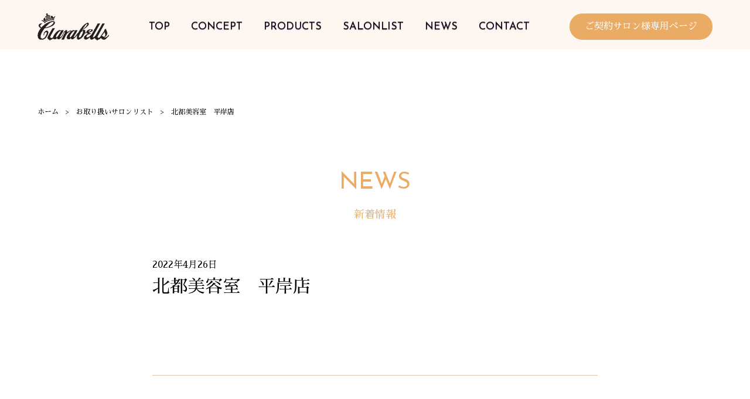

--- FILE ---
content_type: text/html; charset=UTF-8
request_url: https://www.clarabells.jp/salon/%E5%8C%97%E9%83%BD%E7%BE%8E%E5%AE%B9%E5%AE%A4%E3%80%80%E5%B9%B3%E5%B2%B8%E5%BA%97
body_size: 4037
content:
<!doctype html>
<html lang="ja">
<head>
  <meta charset="UTF-8" />
  <meta name="viewport" content="width=device-width,initial-scale=1.0" />

  <title>北都美容室　平岸店 ｜ クララベルス（Clarabells）【公式サイト】</title>
<meta name='robots' content='max-image-preview:large' />
	<style>img:is([sizes="auto" i], [sizes^="auto," i]) { contain-intrinsic-size: 3000px 1500px }</style>
	<link rel='stylesheet' id='wp-block-library-css' href='https://www.clarabells.jp/wp-includes/css/dist/block-library/style.min.css?ver=6.8.3' type='text/css' media='all' />
<style id='classic-theme-styles-inline-css' type='text/css'>
/*! This file is auto-generated */
.wp-block-button__link{color:#fff;background-color:#32373c;border-radius:9999px;box-shadow:none;text-decoration:none;padding:calc(.667em + 2px) calc(1.333em + 2px);font-size:1.125em}.wp-block-file__button{background:#32373c;color:#fff;text-decoration:none}
</style>
<style id='global-styles-inline-css' type='text/css'>
:root{--wp--preset--aspect-ratio--square: 1;--wp--preset--aspect-ratio--4-3: 4/3;--wp--preset--aspect-ratio--3-4: 3/4;--wp--preset--aspect-ratio--3-2: 3/2;--wp--preset--aspect-ratio--2-3: 2/3;--wp--preset--aspect-ratio--16-9: 16/9;--wp--preset--aspect-ratio--9-16: 9/16;--wp--preset--color--black: #000000;--wp--preset--color--cyan-bluish-gray: #abb8c3;--wp--preset--color--white: #ffffff;--wp--preset--color--pale-pink: #f78da7;--wp--preset--color--vivid-red: #cf2e2e;--wp--preset--color--luminous-vivid-orange: #ff6900;--wp--preset--color--luminous-vivid-amber: #fcb900;--wp--preset--color--light-green-cyan: #7bdcb5;--wp--preset--color--vivid-green-cyan: #00d084;--wp--preset--color--pale-cyan-blue: #8ed1fc;--wp--preset--color--vivid-cyan-blue: #0693e3;--wp--preset--color--vivid-purple: #9b51e0;--wp--preset--gradient--vivid-cyan-blue-to-vivid-purple: linear-gradient(135deg,rgba(6,147,227,1) 0%,rgb(155,81,224) 100%);--wp--preset--gradient--light-green-cyan-to-vivid-green-cyan: linear-gradient(135deg,rgb(122,220,180) 0%,rgb(0,208,130) 100%);--wp--preset--gradient--luminous-vivid-amber-to-luminous-vivid-orange: linear-gradient(135deg,rgba(252,185,0,1) 0%,rgba(255,105,0,1) 100%);--wp--preset--gradient--luminous-vivid-orange-to-vivid-red: linear-gradient(135deg,rgba(255,105,0,1) 0%,rgb(207,46,46) 100%);--wp--preset--gradient--very-light-gray-to-cyan-bluish-gray: linear-gradient(135deg,rgb(238,238,238) 0%,rgb(169,184,195) 100%);--wp--preset--gradient--cool-to-warm-spectrum: linear-gradient(135deg,rgb(74,234,220) 0%,rgb(151,120,209) 20%,rgb(207,42,186) 40%,rgb(238,44,130) 60%,rgb(251,105,98) 80%,rgb(254,248,76) 100%);--wp--preset--gradient--blush-light-purple: linear-gradient(135deg,rgb(255,206,236) 0%,rgb(152,150,240) 100%);--wp--preset--gradient--blush-bordeaux: linear-gradient(135deg,rgb(254,205,165) 0%,rgb(254,45,45) 50%,rgb(107,0,62) 100%);--wp--preset--gradient--luminous-dusk: linear-gradient(135deg,rgb(255,203,112) 0%,rgb(199,81,192) 50%,rgb(65,88,208) 100%);--wp--preset--gradient--pale-ocean: linear-gradient(135deg,rgb(255,245,203) 0%,rgb(182,227,212) 50%,rgb(51,167,181) 100%);--wp--preset--gradient--electric-grass: linear-gradient(135deg,rgb(202,248,128) 0%,rgb(113,206,126) 100%);--wp--preset--gradient--midnight: linear-gradient(135deg,rgb(2,3,129) 0%,rgb(40,116,252) 100%);--wp--preset--font-size--small: 13px;--wp--preset--font-size--medium: 20px;--wp--preset--font-size--large: 36px;--wp--preset--font-size--x-large: 42px;--wp--preset--spacing--20: 0.44rem;--wp--preset--spacing--30: 0.67rem;--wp--preset--spacing--40: 1rem;--wp--preset--spacing--50: 1.5rem;--wp--preset--spacing--60: 2.25rem;--wp--preset--spacing--70: 3.38rem;--wp--preset--spacing--80: 5.06rem;--wp--preset--shadow--natural: 6px 6px 9px rgba(0, 0, 0, 0.2);--wp--preset--shadow--deep: 12px 12px 50px rgba(0, 0, 0, 0.4);--wp--preset--shadow--sharp: 6px 6px 0px rgba(0, 0, 0, 0.2);--wp--preset--shadow--outlined: 6px 6px 0px -3px rgba(255, 255, 255, 1), 6px 6px rgba(0, 0, 0, 1);--wp--preset--shadow--crisp: 6px 6px 0px rgba(0, 0, 0, 1);}:where(.is-layout-flex){gap: 0.5em;}:where(.is-layout-grid){gap: 0.5em;}body .is-layout-flex{display: flex;}.is-layout-flex{flex-wrap: wrap;align-items: center;}.is-layout-flex > :is(*, div){margin: 0;}body .is-layout-grid{display: grid;}.is-layout-grid > :is(*, div){margin: 0;}:where(.wp-block-columns.is-layout-flex){gap: 2em;}:where(.wp-block-columns.is-layout-grid){gap: 2em;}:where(.wp-block-post-template.is-layout-flex){gap: 1.25em;}:where(.wp-block-post-template.is-layout-grid){gap: 1.25em;}.has-black-color{color: var(--wp--preset--color--black) !important;}.has-cyan-bluish-gray-color{color: var(--wp--preset--color--cyan-bluish-gray) !important;}.has-white-color{color: var(--wp--preset--color--white) !important;}.has-pale-pink-color{color: var(--wp--preset--color--pale-pink) !important;}.has-vivid-red-color{color: var(--wp--preset--color--vivid-red) !important;}.has-luminous-vivid-orange-color{color: var(--wp--preset--color--luminous-vivid-orange) !important;}.has-luminous-vivid-amber-color{color: var(--wp--preset--color--luminous-vivid-amber) !important;}.has-light-green-cyan-color{color: var(--wp--preset--color--light-green-cyan) !important;}.has-vivid-green-cyan-color{color: var(--wp--preset--color--vivid-green-cyan) !important;}.has-pale-cyan-blue-color{color: var(--wp--preset--color--pale-cyan-blue) !important;}.has-vivid-cyan-blue-color{color: var(--wp--preset--color--vivid-cyan-blue) !important;}.has-vivid-purple-color{color: var(--wp--preset--color--vivid-purple) !important;}.has-black-background-color{background-color: var(--wp--preset--color--black) !important;}.has-cyan-bluish-gray-background-color{background-color: var(--wp--preset--color--cyan-bluish-gray) !important;}.has-white-background-color{background-color: var(--wp--preset--color--white) !important;}.has-pale-pink-background-color{background-color: var(--wp--preset--color--pale-pink) !important;}.has-vivid-red-background-color{background-color: var(--wp--preset--color--vivid-red) !important;}.has-luminous-vivid-orange-background-color{background-color: var(--wp--preset--color--luminous-vivid-orange) !important;}.has-luminous-vivid-amber-background-color{background-color: var(--wp--preset--color--luminous-vivid-amber) !important;}.has-light-green-cyan-background-color{background-color: var(--wp--preset--color--light-green-cyan) !important;}.has-vivid-green-cyan-background-color{background-color: var(--wp--preset--color--vivid-green-cyan) !important;}.has-pale-cyan-blue-background-color{background-color: var(--wp--preset--color--pale-cyan-blue) !important;}.has-vivid-cyan-blue-background-color{background-color: var(--wp--preset--color--vivid-cyan-blue) !important;}.has-vivid-purple-background-color{background-color: var(--wp--preset--color--vivid-purple) !important;}.has-black-border-color{border-color: var(--wp--preset--color--black) !important;}.has-cyan-bluish-gray-border-color{border-color: var(--wp--preset--color--cyan-bluish-gray) !important;}.has-white-border-color{border-color: var(--wp--preset--color--white) !important;}.has-pale-pink-border-color{border-color: var(--wp--preset--color--pale-pink) !important;}.has-vivid-red-border-color{border-color: var(--wp--preset--color--vivid-red) !important;}.has-luminous-vivid-orange-border-color{border-color: var(--wp--preset--color--luminous-vivid-orange) !important;}.has-luminous-vivid-amber-border-color{border-color: var(--wp--preset--color--luminous-vivid-amber) !important;}.has-light-green-cyan-border-color{border-color: var(--wp--preset--color--light-green-cyan) !important;}.has-vivid-green-cyan-border-color{border-color: var(--wp--preset--color--vivid-green-cyan) !important;}.has-pale-cyan-blue-border-color{border-color: var(--wp--preset--color--pale-cyan-blue) !important;}.has-vivid-cyan-blue-border-color{border-color: var(--wp--preset--color--vivid-cyan-blue) !important;}.has-vivid-purple-border-color{border-color: var(--wp--preset--color--vivid-purple) !important;}.has-vivid-cyan-blue-to-vivid-purple-gradient-background{background: var(--wp--preset--gradient--vivid-cyan-blue-to-vivid-purple) !important;}.has-light-green-cyan-to-vivid-green-cyan-gradient-background{background: var(--wp--preset--gradient--light-green-cyan-to-vivid-green-cyan) !important;}.has-luminous-vivid-amber-to-luminous-vivid-orange-gradient-background{background: var(--wp--preset--gradient--luminous-vivid-amber-to-luminous-vivid-orange) !important;}.has-luminous-vivid-orange-to-vivid-red-gradient-background{background: var(--wp--preset--gradient--luminous-vivid-orange-to-vivid-red) !important;}.has-very-light-gray-to-cyan-bluish-gray-gradient-background{background: var(--wp--preset--gradient--very-light-gray-to-cyan-bluish-gray) !important;}.has-cool-to-warm-spectrum-gradient-background{background: var(--wp--preset--gradient--cool-to-warm-spectrum) !important;}.has-blush-light-purple-gradient-background{background: var(--wp--preset--gradient--blush-light-purple) !important;}.has-blush-bordeaux-gradient-background{background: var(--wp--preset--gradient--blush-bordeaux) !important;}.has-luminous-dusk-gradient-background{background: var(--wp--preset--gradient--luminous-dusk) !important;}.has-pale-ocean-gradient-background{background: var(--wp--preset--gradient--pale-ocean) !important;}.has-electric-grass-gradient-background{background: var(--wp--preset--gradient--electric-grass) !important;}.has-midnight-gradient-background{background: var(--wp--preset--gradient--midnight) !important;}.has-small-font-size{font-size: var(--wp--preset--font-size--small) !important;}.has-medium-font-size{font-size: var(--wp--preset--font-size--medium) !important;}.has-large-font-size{font-size: var(--wp--preset--font-size--large) !important;}.has-x-large-font-size{font-size: var(--wp--preset--font-size--x-large) !important;}
:where(.wp-block-post-template.is-layout-flex){gap: 1.25em;}:where(.wp-block-post-template.is-layout-grid){gap: 1.25em;}
:where(.wp-block-columns.is-layout-flex){gap: 2em;}:where(.wp-block-columns.is-layout-grid){gap: 2em;}
:root :where(.wp-block-pullquote){font-size: 1.5em;line-height: 1.6;}
</style>
<link rel="canonical" href="https://www.clarabells.jp/salon/%e5%8c%97%e9%83%bd%e7%be%8e%e5%ae%b9%e5%ae%a4%e3%80%80%e5%b9%b3%e5%b2%b8%e5%ba%97" />
  <meta name="description" content="">
  
  <link href="https://fonts.googleapis.com/css?family=Josefin+Sans&display=swap" rel="stylesheet">
  <link rel="stylesheet" type="text/css" media="all" href="https://www.clarabells.jp/wp-content/themes/clarabells/style.css?v=1769343093" />
  <link rel="shortcut icon" href="/favicon.ico">

  <script src="//ajax.googleapis.com/ajax/libs/jquery/1.11.0/jquery.min.js"></script>
  <script src="https://www.clarabells.jp/wp-content/themes/clarabells/js/jquery.cycle2.min.js"></script>
  <script src="https://www.clarabells.jp/wp-content/themes/clarabells/js/common.js?V=2"></script>

  <meta property="og:title" content="北都美容室　平岸店 ｜ クララベルス（Clarabells）【公式サイト】">
<meta property="og:type" content="article">
<meta name="twitter:card" content="summary_large_image">
<meta property="og:site_name" content="クララベルス（Clarabells）【公式サイト】">
<meta property="og:url" content="https://www.clarabells.jp/salon/%e5%8c%97%e9%83%bd%e7%be%8e%e5%ae%b9%e5%ae%a4%e3%80%80%e5%b9%b3%e5%b2%b8%e5%ba%97">

  <link rel="apple-touch-icon" sizes="180x180" href="/apple-touch-icon.png">
  <link rel="icon" type="image/png" sizes="32x32" href="/favicon-32x32.png">
  <link rel="icon" type="image/png" sizes="16x16" href="/favicon-16x16.png">
  
  <!-- Google Tag Manager -->
  <script>(function(w,d,s,l,i){w[l]=w[l]||[];w[l].push({'gtm.start': new Date().getTime(),event:'gtm.js'});var f=d.getElementsByTagName(s)[0], j=d.createElement(s),dl=l!='dataLayer'?'&l='+l:'';j.async=true;j.src='https://www.googletagmanager.com/gtm.js?id='+i+dl;f.parentNode.insertBefore(j,f);})(window,document,'script','dataLayer','GTM-M8D7NNV');</script>
  <!-- End Google Tag Manager -->
</head>

<body class="wp-singular salon-template-default single single-salon postid-5697 wp-theme-clarabells">
  <!-- Google Tag Manager (noscript) -->
  <noscript><iframe src="https://www.googletagmanager.com/ns.html?id=GTM-M8D7NNV" height="0" width="0" style="display:none;visibility:hidden"></iframe></noscript>
  <!-- End Google Tag Manager (noscript) -->
  
  <header>
    <div class="header_content container">
      <h1><a href="https://www.clarabells.jp" class="logo"><img src="https://www.clarabells.jp/wp-content/themes/clarabells/images/common/logo.svg" alt="Clarabells(クララベルス)公式サイト"></a></h1>
      <nav>
        <ul class="g_nav josefin">
          <li><a href="https://www.clarabells.jp">TOP</a></li>
          <li><a href="https://www.clarabells.jp#concept" class="hasId">CONCEPT</a></li>
          <li><a href="https://www.clarabells.jp/products">PRODUCTS</a></li>
          <li><a href="https://www.clarabells.jp/salonlist">SALONLIST</a></li>
          <li><a href="https://www.clarabells.jp/news">NEWS</a></li>
          <li><a href="https://www.clarabells.jp/contact">CONTACT</a></li>
        </ul>
      </nav>
      <a href="https://www.clarabells.jp/for-salon" class="btn01">ご契約サロン様専用ページ</a>
      <a href="#" class="sp hamburger">
        <span></span>
        <span></span>
        <span></span>
      </a>
    </div>
  </header>


<article class="main single">
  <div class="container">
    <ol class="breadcrumb" itemscope itemtype="http://schema.org/BreadcrumbList">
<li itemprop="itemListElement" itemscope itemtype="http://schema.org/ListItem"><a itemprop="item" href="https://www.clarabells.jp"><span itemprop="name">ホーム</span></a><meta itemprop="position" content="1"></li>
<li itemprop="itemListElement" itemscope itemtype="http://schema.org/ListItem"><a itemprop="item" href="https://www.clarabells.jp/salon"><span itemprop="name">お取り扱いサロンリスト</span></a><meta itemprop="position" content="2"></li>
<li itemprop="itemListElement" itemscope itemtype="http://schema.org/ListItem"><span itemprop="name">北都美容室　平岸店</span><meta itemprop="position" content="3"></li>
</ol>    
    <h2 class="ttl01 ttl_main01">
      <span class="josefin">NEWS</span>
      <span class="ja">新着情報</span>
    </h2>

    <div class="body container02">
      <span class="date">2022年4月26日</span>
      <h3 class="title">北都美容室　平岸店</h3>
      <div class="content">
            </div>
      
      <ul class="pagenation">
        <li></li>
        <li></li>
      </ul>
      
      <div class="t_center">
        <a href="https://www.clarabells.jp/news" class="btn01">新着情報一覧へ</a>
      </div>
    </div>
  </div>
</article>


<footer>
  <div class="footer_content container">
    <a href="https://www.clarabells.jp" class="logo"><img src="https://www.clarabells.jp/wp-content/themes/clarabells/images/common/logo_f.svg" alt="クララベルス"></a>
    <ul class="sns">
      <li><img src="https://www.clarabells.jp/wp-content/themes/clarabells/images/common/icon_tw.png" alt=""></li>
      <li><a href="https://www.instagram.com/clarabells_cosmetics/" target="_blank"><img src="https://www.clarabells.jp/wp-content/themes/clarabells/images/common/icon_insta.png" alt=""></a></li>
      <li><a href="https://www.youtube.com/channel/UCEtu7hQzGjJI5eYSa6wffbw" target="_blank"><img src="https://www.clarabells.jp/wp-content/themes/clarabells/images/common/icon_youtube.png" alt=""></a></li>
    </ul>
    <ul class="g_nav josefin">
      <li><a href="https://www.clarabells.jp">TOP</a></li>
      <li><a href="https://www.clarabells.jp#concept">CONCEPT</a></li>
      <li><a href="https://www.clarabells.jp/products">PRODUCTS</a></li>
      <li><a href="https://www.clarabells.jp/salonlist">SALONLIST</a></li>
      <li><a href="https://www.clarabells.jp/news">NEWS</a></li>
      <li><a href="https://www.clarabells.jp/contact">CONTACT</a></li>
    </ul>
    <a href="https://www.clarabells.jp/for-salon" class="btn01">ご契約サロン様専用ページ</a>
    <p class="privacy"><a href="https://www.clarabells.jp/privacy-policy">プライバシーポリシー</a></p>
    <p class="copy">Copyright &copy; Clarabells</p>
  </div>
</footer>

<script type="speculationrules">
{"prefetch":[{"source":"document","where":{"and":[{"href_matches":"\/*"},{"not":{"href_matches":["\/wp-*.php","\/wp-admin\/*","\/wp-content\/uploads\/*","\/wp-content\/*","\/wp-content\/plugins\/*","\/wp-content\/themes\/clarabells\/*","\/*\\?(.+)"]}},{"not":{"selector_matches":"a[rel~=\"nofollow\"]"}},{"not":{"selector_matches":".no-prefetch, .no-prefetch a"}}]},"eagerness":"conservative"}]}
</script>

<script>
  $('.main').css('padding-top', $('header').height() + 'px');
</script>
</body>
</html>

--- FILE ---
content_type: text/css
request_url: https://www.clarabells.jp/wp-content/themes/clarabells/style.css?v=1769343093
body_size: 5362
content:
/*
Theme Name: CLARABELLS
Author: 
Version: 1.3
*/
 
@import url(https://fonts.googleapis.com/earlyaccess/sawarabimincho.css);

/* Reset & Base
-------------------------------------------------------------- */
* {
  border: 0;
  font-family: inherit;
  font-size: 100%;
  font-style: inherit;
  font-weight: inherit;
  margin: 0;
  outline: 0;
  padding: 0;
  box-sizing: border-box;
  word-wrap: break-word;
}
ol, ul {
  list-style: none;
}
table {
  border-collapse: separate;
  border-spacing: 0;
}
article, aside, details, figcaption, figure, footer, header, hgroup, menu, nav, section {
  display: block;
}
a {
  display: inline-block;
}
.clearfix:after {
  visibility: hidden;
  display: block;
  font-size: 0;
  content: ' ';
  clear: both;
  height: 0;
}
* html .clearfix             { zoom: 1; } /* IE6 */
*:first-child+html .clearfix { zoom: 1; } /* IE7 */

p { text-align: left; margin-bottom: 1em; }
strong { font-weight: bold; }
em { font-style: italic; }
blockquote { display: block; padding: 2em; }
img { max-width: 100%; height: auto; vertical-align: bottom; }
iframe { max-width: 100%; }
a { text-decoration: none; }
a:link, a:visited { color: inherit; }
a:hover { text-decoration: underline; }
a:hover img { opacity: .6; }

.sp { display: none !important; }
.f_left { float: left; }
.f_right { float: right; }
.t_left { text-align: left !important; }
.t_right { text-align: right !important; }
.t_center { text-align: center !important; }

/* 
* WP NativeStyle
-------------------------------------------------------------- */
/* img */
.aligncenter {
  display: block;
  margin: 0 auto;
}
.alignright { float: right; }
.alignleft { float: left; }

img[class*="wp-image-"],
img[class*="attachment-"] {
  height: auto;
  max-width: 100%;
}


/* 
 * common
-------------------------------------------------------------- */
html {
  -webkit-text-size-adjust:100%;
  text-align: center;
  line-height: 1.6;
  font-size: 15px;
  font-family: "游明朝体", "Yu Mincho", YuMincho, "ヒラギノ明朝 Pro", "Hiragino Mincho Pro", 'Sawarabi Mincho', "MS P明朝", "MS PMincho", serif;
}

.container {
  width: 90%;
  max-width: 1160px;
  margin-left: auto;
  margin-right: auto;
}
.container02 {
  width: 80%;
  max-width: 760px;
  margin-left: auto;
  margin-right: auto;
}


.josefin {
  font-family: "Josefin Sans", "Yu Gothic Medium", "游ゴシック Medium", YuGothic, 游ゴシック体, "ヒラギノ角ゴ Pro W3", メイリオ, sans-serif;
  font-weight: 500;
}

.opa0 {
  opacity: 0;
  transition: 1s all ease-out;
}
.opa100 {
  opacity: 1;
}
.transY {
  transform: translateY(-15%);
}
.transXtoRight {
  transform: translateX(-100%);
}
.transXtoLeft {
  transform: translateX(100%);
}


.ttl_main01 {
  color: #eaac65;
}
.ttl_main01 .josefin {
  font-size: 2.67rem;
  margin-bottom: .53rem;
  display: block;
}
.ttl_main01 .ja {
  font-size: 1.2rem;
  display: block;
}

.ttl_main02 {
  font-size: 1.6rem;
  text-align: left;
  color: #eaac65;
  border-bottom: 1px solid;
  padding-bottom: .45rem;
  margin-bottom: 1.27rem;
}
.ttl_main02:not(:first-child) {
  margin-top: 4.77rem;
}

.ttl_main03 {
  font-size: 1.07rem;
  font-weight: bold;
  text-align: left;
  margin: 2rem 0 1rem;
}

.color01 {
  color: #eaac65 !important;
}
.ul01 {
  text-decoration: underline;
}
.mb01 {
  margin-bottom: 4rem;
}
.mt01 {
  margin-top: 8rem;
}
.mt02 {
  margin-top: 4rem;
}
.w100 {
  width: 100%;
}
small {
  font-size: .8em;
}

/*
.btn01 {
  background-color: #eaac65;
  border-radius: 3.33rem;
  padding: .5em 1.5em;
  color: #FFF !important;
  font-size: 1.07rem;
  cursor: pointer;
  border: 2px solid #eaac65;
}
.btn01:hover {
  text-decoration: none;
  color: #eaac65 !important;
  background-color: #FFF;
}
*/
.btn01 {
  padding: .5em 1.5em;
  text-align: center;
  text-decoration: none;
  color: #FFF !important;
  border: 2px solid #eaac65;
  font-size: 1.07rem;
  display: inline-block;
  border-radius: 30em;
  transition: all 0.2s ease-in-out;
  position: relative;
  overflow: hidden;
  background-color: #eaac65;
  cursor: pointer;
  -webkit-appearance: none;
}
.btn01::before {
  content: "";
  background-color: rgba(255,255,255,0.5);
  height: 100%;
  width: 3em;
  display: block;
  position: absolute;
  top: 0;
  left: -4.5em;
  transform: skewX(-45deg) translateX(0);
  transition: none;
}
.btn01:hover {
  background-color: #eaac65;
  color: #282828 !important;
  border: 2px solid #d29a5a;
  text-decoration: none;
}
.btn01:hover::before {
  transform: skewX(-45deg) translateX(33em);
  transition: all 0.5s ease-in-out;
}



/* 
 * header
-------------------------------------------------------------- */
header {
  background-color: rgba(247, 228, 212, .32);
  width: 100%;
  top: 0;
  z-index: 10000;
}
header.fixed {
  position: fixed;
}
.header_content {
  display: flex;
  justify-content: space-between;
  align-items: center;
  padding: 1.5rem 0 1rem;
}
.g_nav {
  display: flex;
  justify-content: center;
  font-size: 1.2rem;
  color: rgb(13, 8, 30);
  line-height: 1.2;
  text-shadow: 0px 1px 1px rgba(40, 40, 40, 0.63);
}
.g_nav li:not(:first-child) {
  margin-left: 2em;
}



/* 
 * breadcrumb
-------------------------------------------------------------- */
.breadcrumb {
  display: flex;
  flex-wrap: wrap;
  justify-content: flex-start;
  font-size: .8rem;
  margin-bottom: 5.33rem;
  margin-top: 1rem;
  text-align: left;
}
.breadcrumb li:not(:last-child)::after {
  content: '>';
  margin: 0 1em;
}


/* 
 * top
-------------------------------------------------------------- */
.top_mv {
  max-height: 740px;
  height: 38.24vw;
  overflow: hidden;
  position: relative;
}
.top_mv img {
  position: absolute !important;
  width: 100%;
  left: 50% !important;
  top: 50% !important;
  transform: translate(-50%, -50%);
}

.movie video {
  width: 68.97%;
}

.sec01 {
  overflow: hidden;
}
.sec01 .ttl01 {
  padding-top: 7.14%;
  margin-bottom: 1.33rem;
}
.box_flex01 {
  display: flex;
  justify-content: space-between;
  align-items: flex-start;
}
.box_flex01:nth-of-type(2) {
  flex-direction: row-reverse;
  align-items: flex-end;
  margin-top: 1.33rem;
}
.box_flex01 > * {
  width: 50%;
}
.box_flex01 .box_content {
  position: relative;
  margin-top: 13.33rem;
}
.box_flex01:nth-of-type(2) .box_content {
  margin: 0 0 13.33rem 0;
}
.box_flex01 .box_content::after {
  content: '';
  position: absolute;
  top: 0;
  right: 5.33rem;
  width: 100%;
  height: 100%;
  border: 1px solid #282828;
  border-left: 0;
  background-color: #FFF;
  z-index: -1;
}
.box_flex01 .box_content::before {
  content: '';
  position: absolute;
  top: 2.67rem;
  right: 1.33rem;
  width: 100%;
  height: 100%;
  background-color: #fff8ee;
  z-index: -2;
}
.box_flex01:nth-of-type(2) .box_content::after {
  left: 5.33rem;
  border-right: 0;
  border-left: 1px solid;
}
.box_flex01:nth-of-type(2) .box_content::before {
  left: 1.33rem;
  background-color: #fbede1;
}
.box_flex01 .box_content .content {
  width: 400px;
  margin: auto 8rem auto auto;
  text-align: left;
  position: relative;
  padding: 2.67rem 0;
}
.box_flex01:nth-of-type(2) .box_content .content {
  margin: auto auto auto 8rem;
}
.box_flex01 .box_content .content .img01 {
  position: absolute;
  left: 0;
  top: -1.6rem;
  transform: translateY(-100%);
  max-width: none;
}
.box_flex01 .box_content .content .ttl02 {
  font-size: 1.6rem;
  margin-bottom: .85rem;
}
.box_flex01 .box_img {
  text-align: left;
}
.box_flex01 .box_img img {
  margin: auto auto auto 14.67rem;
}
.box_flex01:nth-of-type(2) .box_img {
  text-align: right;
}
.box_flex01:nth-of-type(2) .box_img img {
  margin: auto 14.67rem auto auto;
}
@media screen and (max-width: 1140px) {
  .box_flex01 {
    align-items: flex-end;
  }
  .box_flex01:nth-of-type(2) {
    margin-top: 13.33rem;
    align-items: flex-start;
  }
  .box_flex01 .box_content {
    width: 70vw;
  }
  .box_flex01 .box_content .content {
    width: auto;
    margin-left: 2.67rem;
  }
  .box_flex01:nth-of-type(2) .box_content .content {
    margin: auto 2.67rem auto 8rem;
  }
  .box_flex01 .box_img {
    width: 30vw;
  }
  .box_flex01 .box_img img {
    margin: 0 !important;
  }
  .box_flex01 .box_content .content .img01 {
    max-width: 100%;
  }
}

.sec02 {
  margin-bottom: 5.33rem;
}
.sec02 .ttl01 {
  margin-bottom: 5.33rem;
  padding-top: 7.14%;
}
.sec02 .content {
  background-image: -moz-linear-gradient( 177deg, rgb(242,214,194) 0%, rgb(255,248,238) 100%);
  background-image: -webkit-linear-gradient( 177deg, rgb(242,214,194) 0%, rgb(255,248,238) 100%);
  background-image: -ms-linear-gradient( 177deg, rgb(242,214,194) 0%, rgb(255,248,238) 100%);
}
.list_products {
  display: flex;
  justify-content: space-between;
  flex-wrap: wrap;
  padding: 9.57% 4rem;
}
.list_products li {
  width: 42.31%;
}
.list_products li:nth-child(2n) {
  margin-top: 10.34%;
}
.list_products a {
  text-decoration: none;
}
.list_products a img {
  margin-bottom: 2.2rem;
}
.list_products .title {
  display: block;
  font-size: 1.6rem;
  margin-bottom: .85rem;
}
.list_products .title_ja {
  display: block;
  font-size: 1.2rem;
  text-decoration: underline!important;
}

.sec03 {
  padding: 5.33rem 0;
}
.sec03 .ttl01 {
  margin-bottom: 3.47rem;
}
.sec03 .info {
  width: 68.97%;
  display: table;
  margin: auto;
  border-top: 1px solid #dec5ad;
  margin-bottom: 3.53rem;
}
.sec03 .info li {
  display: table-row;
}
.sec03 .info li > * {
  display: table-cell;
  text-align: left;
  border-bottom: 1px solid #dec5ad;
  padding: 1rem 0;
}
.sec03 .info .date {
  width: 17.5%;
}
.sec03 .info a {
  text-decoration: none;
}
.sec03 .info a:hover {
  text-decoration: underline;
}

.sec04 {
  margin-bottom: 8.13rem;
}
.sec04 .box_flex01 .box_content {
  margin-top: 0;
}
.sec04 .box_flex01 .box_content::before {
  right: -8rem;
  width: 200%;
}
.sec04 .box_flex01 .box_content::after {
  right: -4rem;
  width: 200%;
}
@media screen and (max-width: 1140px) {
  .sec04 {
    overflow: visible;
  }
  .sec04 .box_flex01 .box_content::before {
    right: 1.33rem;
  }
  .sec04 .box_flex01 .box_content::after {
    right: 5.33rem;
  }
}


/* 
 * archive or category
-------------------------------------------------------------- */
.list_archive {
  display: table;
  width: 100%;
  text-align: left;
  margin-bottom: 3.33rem;
}
.list_archive li {
  display: table-row;
}
.list_archive li > * {
  display: table-cell;
  padding: 1.1rem 0;
  border-bottom: 1px solid #dec5ad;
  vertical-align: top;
}
.list_archive .date {
  padding-right: 4.67rem;
}
.list_archive .title {
  width: 100%;
}

.archive .pagenation {
  display: flex;
  justify-content: center;
  font-size: 1.07rem;
  margin-bottom: 6.67rem;
}
.archive .pagenation > * {
  margin: 0 .5rem;
}
.archive .pagenation a {
  text-decoration: underline;
}




/* 
 * single
-------------------------------------------------------------- */
.single .body {
  text-align: left;
  margin-bottom: 8.53rem;
}
.single .date {
  font-size: 1.07rem;
  margin-bottom: 1.88rem;
}
.single .title {
  font-size: 2rem;
  margin-bottom: 2.87rem;
}
.single .body .content {
  padding-bottom: 5.57rem;
  margin-bottom: 3.33rem;
  border-bottom: 1px solid #dec5ad;
}
.single .body .content a {
  text-decoration: underline;
}
.single .pagenation {
  display: flex;
  justify-content: space-between;
  margin-bottom: 6.67rem;
}
.single .pagenation a {
  text-decoration: underline;
}


.wrap_sec_products {
  overflow: hidden;
}
.sec_products {
  display: flex;
  justify-content: space-between;
  align-items: flex-start;
  position: relative;
  margin-bottom: 6.4rem;
}
.sec_products::after {
  content: '';
  position: absolute;
  width: 200vw;
  height: 280px;
  top: 50%;
  left: -100vw;
  transform: translateY(-50%);
  background-color: #fbede1;
  z-index: -10;
}
.sec_products > img {
  max-width: 460px;
}
.sec_products .content {
  position: relative;
  margin: 300px 0 0 2.67rem;
  padding: 1.79rem 100px 2.67rem 4rem;
  text-align: left;
  border: 0;
}
.sec_products .content::after {
  content: '';
  position: absolute;
  width: 300%;
  height: 100%;
  top: 0;
  left: 0;
  border: 1px solid;
  background-color: #FFF;
  z-index: -1;
}
.sec_products .text01 {
  font-size: 1.6rem;
  margin-bottom: 2.21rem;
}
.sec_products .text02,
.sec_products .text03 {
  
}
.sec_products .text04 {
  color: #eaac65;
  font-family: "ヒラギノ角ゴ Pro W3", メイリオ, sans-serif;
  margin-bottom: 2rem;
}
.products.single .body .content {
  margin-bottom: 12.47rem;
  border: 0;
}




/* 
 * page
-------------------------------------------------------------- */
.main .ttl_main01 {
  margin-bottom: 4rem;
}
.orderform {
  background-color: #fbf2e9;
}
.orderform .content {
  max-width: 760px;
  width: 80%;
  margin: auto;
  padding: 4.45rem 0;
  font-size: 1.07rem;
}
.hissu {
  font-size: .93rem;
  color: #ff0000;
  margin-left: 1rem;
}
.small {
  font-size: .8rem;
  margin-left: 2rem;
}
.orderform .ttl_main02 {
  margin-bottom: 2.6rem;
}
.orderform .ttl_main02:not(:first-of-type) {
  margin-top: 4rem;
}
.orderform input:not([type="submit"]):not([type="radio"]):not([type="checkbox"]),
.orderform textarea,
/*.mw_wp_form_preview .input,*/
.mw_wp_form_preview .radio {
  width: 100%;
  padding: 1em .5em;
  border-radius: 4px;
  background-color: #FFF;
}
.orderform .radio {
  display: flex;
  flex-direction: column;
}
.mw_wp_form .horizontal-item + .horizontal-item {
  margin-left: 0 !important;
}

.orderform .message01 {
  text-align: center;
  font-size: 1.2rem;
  font-weight: bold;
  padding: 1.64rem 1rem;
  color: #eaac65;
  background-color: #FFF;
  margin-bottom: 3.53rem;
}
.orderform .btn_bk {
  background-color: #808080;
  border-color: #808080;
  margin-right: 2.2rem;
}
.orderform .error {
  color: #ff0000 !important;
  font-weight: bold;
}


.order_products {
  margin-bottom: 4rem;
  width: 100%;
}
.order_products tbody {
  display: flex;
  flex-wrap: wrap;
  justify-content: space-between;
}
.order_products tr {
  width: 30%;
  display: flex;
  flex-direction: column;
  margin-bottom: 3rem;
}
.order_products tr:nth-of-type(3n + 2):last-of-type {
  margin-right: 35%;
}
.order_products th {
  text-align: left;
  font-weight: bold;
  border-bottom: 1px solid #eaac65;
  font-size: .9em;
}
.order_products td:last-of-type {
  padding: 1em 0 2em;
  text-align: right;
}
.order_products td img {
  margin-bottom: 1em;
}
.order_products td input {
  width: 4em !important;
  text-align: right;
  padding: .5em !important;
}

.box_total {
  position: fixed;
  bottom: 0;
  left: 0;
  width: 100%;
  background: rgba(40, 40, 40, .7);
  color: #FFF;
}
.box_total > .content {
  display: flex;
  flex-wrap: wrap;
  justify-content: space-between;
  align-items: center;
  padding: 2rem 0;
}
.box_total input[type="text"] {
  width: 7em !important;
  text-align: right;
  padding: .3em .5em !important;
  pointer-events: none;
}

/*
.mw_wp_form_preview form {
  padding-top: 8rem;
}
*/

.txt01 {
  margin: 2rem;
}

.main.page.base {
  padding-bottom: 5.33rem;
}

.tbl01 {
  width: 100%;
}
.tbl01 thead {
  text-align: center;
  font-weight: bold;
}
.tbl01 td {
  text-align: left;
  padding: .5em 1em;
}
.tbl01 td:last-of-type {
  text-align: right;
}

.post-password-form input {
  padding: .3em .5em;
  border-radius: 4px;
}
.post-password-form input[type="password"] {
  border: 1px solid #282828;
  width: auto !important;
  padding: .5em !important;
}


.box_agreement {
  height: 50vh;
  overflow-y: scroll;
  margin-bottom: 1rem;
}
.wrap-mwform_checkbox {
  display: flex;
  flex-direction: column;
  align-items: flex-start;
}


/* 
 * salon list
-------------------------------------------------------------- */
.box_salonlist01 {
  align-items: center;
  margin-bottom: 6.67rem;
}
.map {
  width: auto;
  max-width: 65.79%;
}
.list_salonlist01 {
  display: flex;
  flex-direction: column;
  width: 26.32%;
}
.list_salonlist01 li {
  margin-bottom: 1.33rem;
}
.list_salonlist01 a {
  display: block;
  position: relative;
  font-size: 1.2rem;
  border: 1px solid #dcdcdc;
  padding: .5rem;
}
.list_salonlist01 a::before {
  content: '';
  position: absolute;
  width: 20px;
  height: 100%;
  top: 0;
  left: 0;
  background-color: #57b3db;
}
.list_salonlist01 a:hover {
  background-color: #57b3db;
  color: #FFF;
  text-decoration: none;
  transition: .3s all;
}
.list_salonlist01 li:nth-child(2) a::before {
  background-color: #3bb3aa;
}
.list_salonlist01 li:nth-child(2) a:hover {
  background-color: #3bb3aa;
}
.list_salonlist01 li:nth-child(3) a::before {
  background-color: #64bc6e;
}
.list_salonlist01 li:nth-child(3) a:hover {
  background-color: #64bc6e;
}
.list_salonlist01 li:nth-child(4) a::before {
  background-color: #d9de58;
}
.list_salonlist01 li:nth-child(4) a:hover {
  background-color: #d9de58;
}
.list_salonlist01 li:nth-child(5) a::before {
  background-color: #f4bb65;
}
.list_salonlist01 li:nth-child(5) a:hover {
  background-color: #f4bb65;
}
.list_salonlist01 li:nth-child(6) a::before {
  background-color: #eb4c47;
}
.list_salonlist01 li:nth-child(6) a:hover {
  background-color: #eb4c47;
}
.list_salonlist01 li:nth-child(7) a::before {
  background-color: #ffd4b3;
}
.list_salonlist01 li:nth-child(7) a:hover {
  background-color: #ffd4b3;
}
.list_salonlist01 li:nth-child(8) a::before {
  background-color: #bb75ae;
}
.list_salonlist01 li:nth-child(8) a:hover {
  background-color: #bb75ae;
}

.box_salonlist02 .ttl01 {
  border-left: 20px solid #57b3db;
  border-bottom: 1px solid #57b3db;
  padding-left: 2.53rem;
  font-size: 1.6rem;
  text-align: left;
  margin-bottom: 2.67rem;
}
.box_salonlist02 .ttl01:nth-of-type(2) {
  border-color: #3bb3aa;
}
.box_salonlist02 .ttl01:nth-of-type(3) {
  border-color: #64bc6e;
}
.box_salonlist02 .ttl01:nth-of-type(4) {
  border-color: #d9de58;
}
.box_salonlist02 .ttl01:nth-of-type(5) {
  border-color: #f4bb65;
}
.box_salonlist02 .ttl01:nth-of-type(6) {
  border-color: #eb4c47;
}
.box_salonlist02 .ttl01:nth-of-type(7) {
  border-color: #ffd4b3;
}
.box_salonlist02 .ttl01:nth-of-type(8) {
  border-color: #bb75ae;
}

.list_salonlist02 {
  display: flex;
  flex-wrap: wrap;
  margin-bottom: 4rem;
}
.list_salonlist02 li {
  width: 13.15%;
}
.list_salonlist02 li:not(:nth-of-type(7)) {
  margin: 0 1.32% 1.32% 0;
}
.list_salonlist02 a {
  width: 100%;
  padding: 1.7rem 0;
  font-size: 1.2rem;
  background-color: #fcf6f1;
}


.archive.salonlist .ttl02 {
  text-align: left;
  font-size: 1.6rem;
  color: #eaac65;
  padding-bottom: 0.31rem;
  border-bottom: 1px solid #eaac65;
  margin-bottom: 4.2rem;
}
.tbl_salonlist {
  width: 100%;
  margin-bottom: 2.67rem;
}
.tbl_salonlist th,
.tbl_salonlist td {
  vertical-align: top;
  border-bottom: 1px solid #000;
  padding: 2.67rem 0;
  text-align: left;
  font-size: 1.2rem;
}
.tbl_salonlist th {
  width: 39.47%;
  font-size: 1.33rem;
  font-weight: bold;
}

/* 
 * footer
-------------------------------------------------------------- */
footer {
  background-color: #282828;
  padding: 4rem 0;
}
footer .logo {
  margin-bottom: 2.67rem;
}
footer .sns {
  display: flex;
  justify-content: center;
  margin-bottom: 2.67rem
}
footer .sns li {
  margin: 0 1rem;
}
footer .g_nav {
  margin-bottom: 3.33rem;
  color: rgb(255, 255, 255);
}
footer .privacy {
  color: #FFF;
  text-align: center;
  margin: 2.4rem auto 1rem;
}
footer .copy {
  color: #FFF;
  font-size: .8rem;
  text-align: center;
}

/* 
 * for SP
-------------------------------------------------------------- */
@media screen and (max-width: 640px) {
  .pc { display: none !important; }
  .sp { display: block !important; }
  
  html {
    font-size: 4vw;
  }
  .container {
    width: 94.67%;
  }
  
  header.open {
    background-color: rgba(255, 255, 255, .89);
    position: fixed;
  }
  .header_content {
    padding: 4.67vw 0;
    flex-wrap: wrap;
  }
  .header_content .logo {
    max-width: 27.47vw;
  }
  .header_content nav,
  .header_content .btn01 {
    display: none;
  }
  .header_content nav {
    order: 3;
    width: 100%;
    margin-top: 20.67vw;
  }
  .header_content .btn01 {
    order: 4;
    left: 50%;
    transform: translateX(-50%);
    margin-bottom: 14.93vw;
  }
  .header_content .g_nav {
    width: 100%;
    flex-direction: column;
    justify-content: center;
    font-size: 1.33rem;
  }
  .header_content .g_nav li {
    margin: 0 0 10.67vw 0 !important;
  }
  
  
  .hamburger {
    margin-right: 2.67vw;
  }
  .hamburger span {
    display: block;
    width: 8vw;
    height: 2px;
    background-color: #211d1d;
    transition: .5s all;
  }
  .hamburger span:not(:last-child) {
    margin-bottom: 2.53vw;
  }
  .hamburger.open span:nth-child(1) {
    transform: translateY(calc(2px + 2.53vw)) rotate(45deg);
  }
  .hamburger.open span:nth-child(2) {
    opacity: 0;
  }
  .hamburger.open span:nth-child(3) {
    transform: translateY(calc(-2px - 2.53vw)) rotate(-45deg);
  }
  
  .top_mv {
    width: 100%;
    height: 93.33vw;
    max-height: none;
  }
  .top_mv img {
/*    position: initial !important;*/
    transform: none;
    left: 0 !important;
    top: 0 !important;
  }
  
  .movie video {
    width: 100%;
  }

  .sec01 {
    margin-bottom: 12vw;
  }
  .sec01 .ttl01 {
    padding-top: 14.08vw;
    margin-bottom: 0;
  }
  .ttl_main01 .josefin {
    font-size: 1.6rem;
  }
  .ttl_main01 .ja {
    font-size: .73rem;
  }
  .box_flex01 {
    flex-wrap: wrap;
    justify-content: flex-end;
  }
  .box_flex01 .box_content {
    width: 100%;
    margin-bottom: 2vw !important;
    margin-top: 31.07vw;
  }
  .box_flex01 .box_content .content {
    margin: 0 17.33vw 0 2.67vw;
    padding: 7.33vw 5.33vw 7.33vw 0;
  }
  .box_flex01 .box_content .content .img01 {
    max-width: 40.93vw;
  }
  .box_flex01 .box_content .content .ttl02 {
    font-size: 1.33rem;
  }
  .box_flex01 .box_content::after {
    right: 17.33vw;
  }
  .box_flex01 .box_content::before {
    right: 9.33vw;
  }
  .box_flex01 .box_img {
    width: auto;
    max-width: 40vw;
    margin-right: 2.67vw;
  }
  .box_flex01:nth-of-type(2) {
    margin-top: 22.67vw;
  }
  .box_flex01:nth-of-type(2) .box_content .content {
    margin: 0 2.67vw 0 17.33vw;
    padding: 7.33vw 0 7.33vw 5.33vw;
  }
  .box_flex01:nth-of-type(2) .box_content::before {
    left: 9.33vw;
  }
  .box_flex01:nth-of-type(2) .box_content::after {
    left: 17.33vw;
  }
  .box_flex01:nth-of-type(2) .box_content .content .img01 {
    max-width: 68.67vw;
  }
  .box_flex01:nth-of-type(2) .box_img {
    margin: 0 0 0 2.67vw;
  }
  
  .sec02 .ttl01 {
    margin-bottom: 9.79vw;
  }
  .list_products {
    padding: 10.67vw 0;
  }
  .list_products li {
    width: 45.07%;
  }
  .list_products .title {
    font-size: 1rem;
    margin-bottom: .77rem;
  }
  .list_products .title_ja {
    font-size: .87rem;
    text-align: left;
  }
  .list_products li:nth-child(2n) {
    margin-top: 12.27vw;
  }
  
  .sec03 {
    padding: 15.33vw 0;
  }
  .sec03 .ttl01 {
    margin-bottom: 6.06vw;
  }
  .sec03 .info {
    width: 100%;
    margin-bottom: 7.07vw;
  }
  .sec03 .info .date {
    width: auto;
    white-space: nowrap;
    padding-right: 1em;
  }
  
  .sec04 {
    margin-bottom: 23.33vw;
    overflow: hidden;
  }
  .sec04 .box_flex01 {
    justify-content: center;
  }
  .sec04 .box_flex01 .box_content .content {
    margin-right: 4.67vw;
    padding: 7.33vw 5.33vw;
  }
  .sec04 .box_flex01 .box_content::before {
    right: 0;
  }
  .sec04 .box_flex01 .box_content::after {
    right: 4.67vw;
  }
  .sec04 .box_flex01 .box_img {
    max-width: 61.33vw;
    margin: 4.93vw 0 0 0;
  }
  
  
  .sec_products {
    flex-wrap: wrap;
  }
  .sec_products::after {
    width: 100vw;
    left: -2.67vw;
  }
  .sec_products > img {
    max-width: 100%;
    margin-bottom: 5.33vw;
  }
  .sec_products .content {
    margin: 0;
    padding: 7.33vw 5.33vw;
    text-align: center;
  }
  .sec_products .content::after {
    width: 100%;
  }
  .sec_products .text01 {
    font-size: 1.33rem;
  }
  .sec_products .text04 {
    font-size: .73rem;
  }
  .sec_products .btn01:not(:first-of-type) {
    margin-top: 1rem;
  }
  
  
  .list_archive .date {
    padding-right: 1em;
  }
  
  
  .ttl_main02 {
    font-size: 1.33rem;
  }
  
  
  .order_products tr {
    width: 47%;
  }
  .order_products tr:nth-of-type(3n + 2):last-of-type {
    margin-right: 0;
  }
  .order_products td {
    width: auto;
  }
  
  .box_total > .content {
    width: 94.67%;
  }

  .blocks-gallery-grid .blocks-gallery-image figcaption, .blocks-gallery-grid .blocks-gallery-item figcaption, .wp-block-gallery .blocks-gallery-image figcaption, .wp-block-gallery .blocks-gallery-item figcaption {
    padding: .5em;
  }
  .blocks-gallery-grid .blocks-gallery-image, .blocks-gallery-grid .blocks-gallery-item, .wp-block-gallery .blocks-gallery-image, .wp-block-gallery .blocks-gallery-item {
    width: 100%;
    margin-right: 0;
  }

  
  .box_salonlist01 {
    flex-direction: column;
  }
  .map {
    max-width: 100%;
    margin-bottom: 1rem;
  }
  .list_salonlist01 {
    flex-direction: row;
    flex-wrap: wrap;
    width: 100%;
  }
  .list_salonlist01 li {
    margin-right: .5rem;
  }
  .list_salonlist01 a::before {
    width: 5px;
  }
  .list_salonlist02 {
    justify-content: space-between;
  }
  .list_salonlist02 li {
    width: 30%;
    margin: 0 0 5% 0 !important;
  }
  .list_salonlist02 li:nth-of-type(3n + 2):last-of-type {
    margin-right: 35% !important;
  }
  .tbl_salonlist th, .tbl_salonlist td {
    display: block;
    width: 100%;
  }
  .tbl_salonlist th {
    border: 0;
    padding-bottom: 0;
  }
  
  .tbl01 td {
    padding: .5em .3em;
  }  
  .tbl01 tr td:last-of-type {
    white-space: nowrap;
  }  
    
  footer .g_nav {
    font-size: .93rem;
    flex-wrap: wrap;
  }
  footer .g_nav li:not(:first-child) {
    margin-left: 1em;
    margin-bottom: 1em;
  }
  footer .copy {
    font-size: .6rem;
  }
  
}